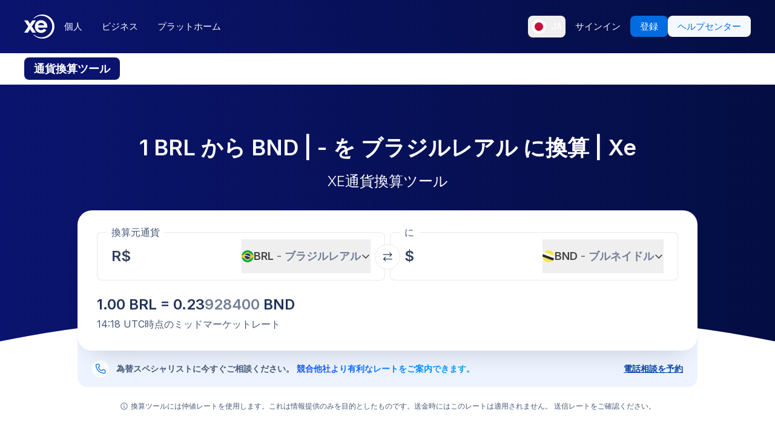

--- FILE ---
content_type: application/javascript; charset=UTF-8
request_url: https://www.xe.com/_next/static/chunks/181.ec23a80add83669b.js
body_size: 7588
content:
"use strict";(self.webpackChunk_N_E=self.webpackChunk_N_E||[]).push([[181,8035],{13206:(e,t,r)=>{r.d(t,{u:()=>n});let n=(0,r(94650).F)("relative flex justify-center",{variants:{topSpacing:{None:"md:pt-0",Small:"md:pt-8",Medium:"md:pt-16",Large:"md:pt-32",default:"md:pt-20"},bottomSpacing:{None:"md:pb-0",Small:"md:pb-8",Medium:"md:pb-16",Large:"md:pb-32",default:"md:pb-20"},mobileTopSpacing:{None:"pt-0",Small:"pt-4",Medium:"pt-8",Large:"pt-16",default:"pt-10"},mobileBottomSpacing:{None:"pb-0",Small:"pb-4",Medium:"pb-8",Large:"pb-16",default:"pb-10"},background:{white:"bg-white",secondary:"bg-xe-neutral-300",primaryGradient:"bg-gradient-to-l from-blue-850 to-blue-700 bg-no-repeat",primary:"bg-xe-primary-700",none:"bg-none",default:"bg-none"}},defaultVariants:{topSpacing:"default",bottomSpacing:"default",mobileTopSpacing:"default",mobileBottomSpacing:"default",background:"default"}})},28035:(e,t,r)=>{r.d(t,{A:()=>x});var n=r(37876),a=r(11806),l=r(95062),s=r.n(l),i=r(34846),o=r(62964),c=r(59734),d=r(48482),u=r(17149);a.Ay.use(i.r9).init({keySeparator:!1,nsSeparator:!1,interpolation:{escapeValue:!1}});let m=e=>{let{text:t,className:r="",renderDocumentAsPlainText:l=!1}=e,{interpolations:s}=(0,u.QN)(),{dynamicTagsState:i}=(0,c.U)(),m={...s,...i};return(e=>{if("string"==typeof e&&l)return(0,n.jsx)(n.Fragment,{children:a.Ay.t(e,m)});if("string"==typeof e)return(0,n.jsx)("div",{className:r,children:a.Ay.t(e,m)});if((null==e?void 0:e.nodeType)==="document"&&!l)return(0,n.jsx)("div",{className:r,children:(0,d.Ay)(e)});if((null==e?void 0:e.nodeType)==="document"&&l){let t=(0,o.l)(e);return(0,n.jsx)(n.Fragment,{children:a.Ay.t(t,m)})}return(0,n.jsx)("div",{className:r,children:e})})(t)};m.propTypes={text:s().oneOfType([s().string,s().object,s().array]),renderDocumentAsPlainText:s().bool};let x=m},40181:(e,t,r)=>{r.r(t),r.d(t,{default:()=>K});var n=r(37876),a=r(14232),l=r(89099),s=r(36922),i=r(28873),o=r(98652),c=r(13206),d=r(48230),u=r.n(d),m=r(34846),x=r(5198),p=r(33504),E=r(60026);let f=e=>{let{comparisonData:t}=e,r=(0,a.useMemo)(()=>t.find(e=>e.bank.toLowerCase().includes("xe")),[t]),n=(0,a.useMemo)(()=>t.find(e=>!e.bank.toLowerCase().includes("xe")),[t]),l=(0,a.useMemo)(()=>r&&n?r.receiveAmount-n.receiveAmount:0,[r,n]),s=(0,a.useMemo)(()=>{var e;return null!=(e=null==r?void 0:r.receiveCurrency)?e:""},[r]),i=(0,a.useMemo)(()=>{var e;return null!=(e=null==r?void 0:r.sendAmount)?e:2e4},[r]);return{receiveDifference:l,receiveCurrency:s,sendingAmount:i,sendingCurrency:(0,a.useMemo)(()=>{var e;return null!=(e=null==r?void 0:r.sendCurrency)?e:""},[r]),date:(0,a.useMemo)(()=>{var e;return null!=(e=null==r?void 0:r.date)?e:null},[r]),xeData:r,competitorData:n}},h={Xe:"/svgs/compareTable/XE.com.svg",ASB:"/svgs/compareTable/ASB.svg",Nationwide:"/svgs/compareTable/Nationwide.svg",BankAustria:"/svgs/compareTable/bank-austria.svg",SUN:"/svgs/compareTable/SUN.svg"},N={Xe:"Xe",ASB:"ASB Bank",Nationwide:"Nationwide",BankAustria:"Bank Austria",SUN:"Suncorp Bank"};var L=r(56729);let S=function(e,t){let r=!(arguments.length>2)||void 0===arguments[2]||arguments[2],n=Number((0,L.G)(Math.max(0,e),2)).toLocaleString(void 0,{minimumFractionDigits:2});return"".concat(r?"-":"+").concat(n," ").concat(t)},b=(e,t)=>{let r=0===e?e:(0,L.G)(e,2);return"".concat(r," ").concat(t)},C=(e,t)=>{let r=Number((0,L.G)(Math.max(0,e),2)).toLocaleString(void 0,{minimumFractionDigits:2});return"".concat(r," ").concat(t)},O=e=>(0,L.G)(e,6),y=e=>{if(!e)return"-";let t=new Date(e),r=t.getUTCMonth()+1,n=t.getUTCDate(),a=new Date(t.getUTCFullYear(),r-1,n);return new Intl.DateTimeFormat(void 0,{day:"numeric",month:"numeric",year:"numeric"}).format(a)},_=e=>{let{comparisonData:t}=e,{t:r}=(0,m.Bd)("comparison-table"),{xeData:a,receiveDifference:l,receiveCurrency:s,sendingAmount:o,sendingCurrency:c}=f({comparisonData:t});return(0,n.jsxs)("div",{className:"relative overflow-hidden rounded-3xl bg-white shadow-soft",children:[!!a&&(0,n.jsx)("div",{className:"z-5 pointer-events-none absolute inset-0 left-[calc(25%+8px)] top-[8px] h-[calc(100%-16px)] w-[calc(37.5%-16px)] rounded-2xl border-2 border-xe-primary-500 bg-gradient-to-b from-white to-[#EAF5FF] bg-no-repeat"}),(0,n.jsxs)("table",{className:"relative z-20 w-full",children:[(0,n.jsx)("thead",{children:(0,n.jsxs)("tr",{className:"h-[128px]",children:[(0,n.jsx)("th",{className:"w-[25%] p-2 text-left text-sm font-semibold text-xe-neutral-900",children:(0,n.jsx)("p",{className:"sr-only",children:r("table.provider")})}),t.map(e=>(0,n.jsx)("td",{className:"w-[37.5%] p-2 text-center",children:(0,n.jsxs)("div",{className:"flex flex-col items-center gap-2",children:[(0,n.jsx)("img",{loading:"lazy",alt:e.bank,title:e.bank,className:(0,i.cn)("h-8 object-contain"),src:h[e.bank],"aria-hidden":!0}),(0,n.jsx)("span",{className:"mt-1.5 text-center text-base font-semibold text-xe-neutral-1000",children:N[e.bank]})]})},e.bank))]})}),(0,n.jsxs)("tbody",{children:[(0,n.jsxs)("tr",{className:"h-[148px] border-t border-xe-neutral-500",children:[(0,n.jsxs)("th",{className:"w-[25%] p-2",children:[(0,n.jsx)("p",{className:"text-center text-base font-normal text-xe-neutral-1000",children:r("table.recipientGets")}),(0,n.jsx)("p",{className:"text-center text-sm font-normal text-xe-neutral-800",children:r("table.sending",{amount:C(o,c)})})]}),t.map(e=>{let t=e.bank.toLowerCase().includes("xe");return(0,n.jsxs)("td",{className:"w-[37.5%] p-2 text-center",children:[(0,n.jsx)("p",{className:"text-center text-base font-semibold text-xe-neutral-1000",children:C(e.receiveAmount,e.receiveCurrency)}),(0,n.jsx)("p",{className:(0,i.cn)("mt-1 text-center text-base font-normal text-xe-neutral-800",t&&"text-green-400",!t&&"text-red-400"),children:S(null!=l?l:0,e.receiveCurrency,!t)}),(0,n.jsx)(x.$,{className:(0,i.cn)("mt-1.5 self-center",!t&&"pointer-events-none invisible"),asChild:!0,"aria-hidden":!t,tabIndex:t?0:-1,children:(0,n.jsx)(u(),{prefetch:!1,href:p.DU,onClick:()=>{E.A.trackEvent("Button Clicked",{buttonName:"CompareSection SendNow",url:window.location.href,path:window.location.pathname,fromCurrency:e.sendCurrency,toCurrency:e.receiveCurrency})},children:r("actions.sendNow")})})]},e.bank)})]}),(0,n.jsxs)("tr",{className:"h-[128px]",children:[(0,n.jsxs)("th",{className:"w-[25%] p-2",children:[(0,n.jsx)("p",{className:"text-center text-base font-normal text-xe-neutral-1000",children:r("table.exchangeRate")}),(0,n.jsx)("p",{className:"text-center text-sm font-normal text-xe-neutral-800",children:r("table.exchangeRateFormat",{fromCurrency:c,toCurrency:s})})]}),t.map(e=>(0,n.jsx)("td",{className:"w-[37.5%] p-2 text-center",children:(0,n.jsx)("p",{className:"text-center text-base font-normal text-xe-neutral-1000",children:O(e.exchangeRate)})},e.bank))]}),(0,n.jsxs)("tr",{className:"h-[128px]",children:[(0,n.jsx)("th",{className:"w-[25%] p-2",children:(0,n.jsx)("p",{className:"text-center text-base font-normal text-xe-neutral-1000",children:r("table.transferFee")})}),t.map(e=>(0,n.jsx)("td",{className:"w-[37.5%] p-2 text-center",children:(0,n.jsx)("p",{className:"text-center text-base font-normal text-xe-neutral-1000",children:b(e.fee,e.sendCurrency)})},e.bank))]})]})]})]})};var B=r(24031);let g=e=>{let{comparisonData:t}=e,{t:r}=(0,m.Bd)("comparison-table"),[l,s]=(0,a.useState)(!1),{date:o,receiveCurrency:c,sendingAmount:d,sendingCurrency:u}=f({comparisonData:t});return(0,n.jsx)("div",{className:"text-center",children:(0,n.jsxs)("div",{className:"space-y-4",children:[(0,n.jsxs)("div",{className:"flex items-center justify-center gap-2",children:[(0,n.jsx)("p",{className:"text-sm text-xe-neutral-800 md:text-base",children:r("footer.ratesObtainedAsOf","Rates obtained as of {{date}}",{date:y(o)})}),(0,n.jsxs)("button",{className:"inline-flex items-center gap-1 rounded-sm text-sm text-xe-primary-500 transition-colors duration-200 hover:text-xe-primary-600 md:text-base",onClick:()=>{s(!l)},"aria-expanded":l,"aria-controls":"learn-more-content","aria-label":r(l?"footer.collapseDisclaimer":"footer.expandDisclaimer"),children:[r("footer.learnMore"),(0,n.jsx)(B.b,{className:(0,i.cn)("h-4 w-4 transition-transform duration-300 ease-in-out",l?"rotate-180":"rotate-0"),"aria-hidden":"true"})]})]}),(0,n.jsx)("div",{className:(0,i.cn)("overflow-hidden transition-all duration-300 ease-in-out",l?"max-h-96 opacity-100":"max-h-0 opacity-0"),id:"learn-more-content",role:"region","aria-labelledby":"learn-more-button",children:(0,n.jsx)("p",{className:"text-left text-sm text-xe-neutral-800 md:text-base",children:r("footer.disclaimer",{fromCurrency:u,amount:d.toLocaleString(),toCurrency:c,date:y(o)})})})]})})};var A=r(10259),T=r(28035),j=r(70682);let v=e=>{let{title:t,description:r,cta:l,background:s}=e,o=(0,j.A)(null!=t?t:""),[c,d]=null!=l?l:[],u=(0,a.useMemo)(()=>!!c||!!d,[c,d]),m=(0,a.useMemo)(()=>c&&d,[c,d]),x=(0,a.useMemo)(()=>"primary"===s||"primaryGradient"===s,[s]);return(0,n.jsxs)("div",{className:"grid gap-3",children:[t&&(0,n.jsx)("h3",{className:(0,i.cn)("text-center text-3xl font-semibold tracking-tight text-xe-neutral-1000 md:text-5xl",x&&"text-white"),children:o}),r&&(0,n.jsx)("div",{className:(0,i.cn)("leading-0 mb-0 text-center text-sm text-xe-neutral-800 md:text-base [&_p]:text-sm [&_p]:text-xe-neutral-800 md:[&_p]:text-base md:[&_p]:leading-7",x&&"text-xe-neutral-400 [&_p]:text-xe-neutral-400"),children:(0,n.jsx)(T.A,{text:r})}),u&&(0,n.jsxs)("div",{className:"flex w-full flex-wrap justify-center gap-2 sm:w-auto md:gap-4",children:[c&&(0,n.jsx)(A.A,{...c.fields,className:(0,i.cn)("min-w-fit",m&&"min-w-full flex-[1] xs:min-w-fit xs:flex-[0]"),variant:"primary",size:"medium"}),d&&(0,n.jsx)(A.A,{...d.fields,className:(0,i.cn)("min-w-fit",m&&"min-w-full flex-[1] xs:min-w-fit xs:flex-[0]"),variant:"chip",size:"medium"})]})]})},D=e=>{let{comparisonData:t}=e,{t:r}=(0,m.Bd)("comparison-table"),{receiveDifference:a,sendingAmount:l,sendingCurrency:s}=f({comparisonData:t});return(0,n.jsxs)("div",{children:[(0,n.jsx)("div",{className:"-mb-4 rounded-t-2xl bg-gradient-to-l from-[#035CDB] to-[#000660] bg-no-repeat px-4 py-3 pb-7",children:(0,n.jsx)("h4",{className:"text-sm font-normal text-white",children:r("table.sending",{amount:C(l,s)})})}),(0,n.jsx)("ul",{className:"rounded-2xl bg-white shadow-soft",children:t.map(e=>{let t=e.bank.toLowerCase().includes("xe");return(0,n.jsxs)("li",{className:(0,i.cn)("rounded-2xl bg-white px-4 py-6",t&&"border-2 border-xe-primary-500 bg-gradient-to-b from-white to-[#EAF5FF] bg-no-repeat"),children:[(0,n.jsxs)("dl",{children:[(0,n.jsxs)("div",{className:"mb-4 flex items-center justify-between",children:[(0,n.jsx)("dt",{className:"sr-only",children:r("table.provider")}),(0,n.jsxs)("dd",{className:"flex items-center gap-3",children:[(0,n.jsx)("img",{loading:"lazy",alt:e.bank,title:e.bank,className:(0,i.cn)("h-6 object-contain"),src:h[e.bank],"aria-hidden":!0}),(0,n.jsx)("span",{className:"sr-only",children:N[e.bank]})]})]}),(0,n.jsxs)("div",{className:"space-y-2",children:[(0,n.jsxs)("div",{className:"flex justify-between gap-0.5",children:[(0,n.jsx)("dt",{className:"text-sm font-normal text-xe-neutral-1000",children:r("table.exchangeRate")}),(0,n.jsx)("dd",{className:"text-sm font-normal text-xe-neutral-1000",children:O(e.exchangeRate)})]}),(0,n.jsxs)("div",{className:"flex justify-between gap-0.5",children:[(0,n.jsx)("dt",{className:"text-sm font-normal text-xe-neutral-1000",children:r("table.transferFee")}),(0,n.jsx)("dd",{className:"text-sm font-normal text-xe-neutral-1000",children:b(e.fee,e.sendCurrency)})]}),(0,n.jsxs)("div",{className:"flex justify-between gap-0.5",children:[(0,n.jsx)("dt",{className:"text-sm font-normal text-xe-neutral-1000",children:r("table.recipientGets")}),(0,n.jsxs)("dd",{className:"flex flex-col items-end",children:[(0,n.jsx)("p",{className:"text-base font-semibold text-xe-neutral-1000",children:C(e.receiveAmount,e.receiveCurrency)}),(0,n.jsx)("p",{className:(0,i.cn)("mt-1 text-sm font-normal text-xe-neutral-900",t&&"text-green-400",!t&&"text-red-400"),children:S(null!=a?a:0,e.receiveCurrency,!t)})]})]})]})]}),(0,n.jsx)("div",{className:"mt-4 w-full justify-self-end",children:t&&(0,n.jsx)(x.$,{className:"w-full",asChild:!0,children:(0,n.jsx)(u(),{prefetch:!1,href:p.DU,onClick:()=>{E.A.trackEvent("Button Clicked",{buttonName:"CompareSection SendNow",url:window.location.href,path:window.location.pathname,fromCurrency:e.sendCurrency,toCurrency:e.receiveCurrency})},children:r("actions.sendWithXe")})})})]},e.bank)})})]})};function K(e){let{title:t,description:r,topSpacing:d="Medium",bottomSpacing:u="Medium",mobileTopSpacing:m="Medium",mobileBottomSpacing:x="Medium",background:p="none",cta:E,initialData:f}=e,{From:h,To:N}=(0,l.useRouter)().query,L="string"==typeof h?h.toUpperCase():"",S="string"==typeof N?N.toUpperCase():"",b=(0,a.useMemo)(()=>{var e;if(!f||(null==f||null==(e=f.data)?void 0:e.length)===0)return!0;if(!L||!S)return!1;let t=f.fromCurrency,r=f.toCurrency;return L!==t||S!==r},[f,L,S]),{data:C,error:O,isLoading:y}=(0,s.Ay)(b?"/api/v1/comparison/section/?fromCurrency=".concat(L,"&toCurrency=").concat(S):null,{revalidateOnMount:!(null==f?void 0:f.data)||b,revalidateOnFocus:!1,fallbackData:(null==f?void 0:f.data)||[]}),B=(0,a.useMemo)(()=>{var e;return[...null!=(e=null!=C?C:null==f?void 0:f.data)?e:[]].sort((e,t)=>{let r=e.bank.toLowerCase().includes("xe"),n=t.bank.toLowerCase().includes("xe");return r&&!n?-1:!r&&n?1:e.bank.localeCompare(t.bank)})},[C,f]);return(O&&console.error("Error fetching comparison data:",O),B&&0!==B.length)?(0,n.jsx)("section",{className:(0,i.cn)((0,c.u)({topSpacing:d,bottomSpacing:u,mobileTopSpacing:m,mobileBottomSpacing:x,background:p})),children:(0,n.jsx)("div",{className:"mx-auto w-full max-w-[1000px] px-6 md:px-10",children:(0,n.jsxs)("div",{className:"flex flex-col gap-8",children:[(0,n.jsx)(v,{title:t,description:r,cta:E,background:p}),y&&(0,n.jsxs)("div",{className:"space-y-4",children:[(0,n.jsx)(o.A,{className:"h-8 w-full"}),(0,n.jsx)(o.A,{className:"h-32 w-full"})]}),!y&&(0,n.jsx)("div",{className:"hidden md:block",children:(0,n.jsx)(_,{comparisonData:B})}),!y&&(0,n.jsx)("div",{className:"space-y-4 md:hidden",children:(0,n.jsx)(D,{comparisonData:B})}),(0,n.jsx)(g,{comparisonData:B})]})})}):null}},48482:(e,t,r)=>{r.d(t,{Ay:()=>g,yl:()=>b,fF:()=>B,AR:()=>y});var n=r(37876),a=r(48230),l=r.n(a),s=r(11806),i=r(95062),o=r.n(i),c=r(34846),d=r(74614),u=r(29333),m=r(26666),x=r(47270),p=r(59734),E=r(19452),f=r(38992),h=r(17149),N=r(10259);function L(e){return(e=(e=e.trim()).toLowerCase()).replace(/[^a-z0-9 -]/g,"").replace(/\s+/g,"-").replace(/-+/g,"-")}function S(e){return e.reduce((e,t)=>e+t.value,"")}function b(e){return e.content.filter(e=>e.nodeType===u.BLOCKS.HEADING_2).map(e=>{let t=S(e.content);return{text:t,href:"#".concat(L(t))}})}function C(e,t){e.map((r,n)=>{let a=Array.isArray(r),l="string"==typeof r;return a?C(r,t):l?e[n]=s.Ay.t("".concat(r),t):void 0})}s.Ay.use(c.r9).init({keySeparator:!1,nsSeparator:!1});let O=(e,t)=>{let{interpolations:r}=(0,h.QN)(),{dynamicTagsState:a}=(0,p.U)(),l={...r,...a},s=[...t],i=S(e.content);return(C(s,l),"heading-1"===e.nodeType)?(0,n.jsx)("h1",{className:"mb-6",children:t}):"heading-2"===e.nodeType?(0,n.jsx)("h2",{id:L(i),className:"mb-6",children:t}):"heading-3"===e.nodeType?(0,n.jsx)("h3",{className:"mb-6",children:t}):"heading-4"===e.nodeType?(0,n.jsx)("h4",{className:"mb-6",children:t}):"heading-5"===e.nodeType?(0,n.jsx)("h5",{className:"mb-6",children:t}):"heading-6"===e.nodeType?(0,n.jsx)("h6",{className:"mb-6",children:t}):void 0},y=(e,t)=>{let{interpolations:r}=(0,h.QN)(),{dynamicTagsState:a}=(0,p.U)(),l={...r,...a},s=[...t];return C(s,l),(0,n.jsx)("p",{className:"text-base",children:s})},_=e=>{let{node:t,children:r}=e,a=(0,x.N)(),{uri:s}=t.data,i=(e=>{let{host:t}=new URL(e,"https://www.xe.com");return!("xe.com"===t||t.endsWith(".xe.com"))})(s)?{rel:"noopener noreferrer",target:"_blank"}:{};return(0,n.jsx)(l(),{className:"underline",prefetch:!1,href:(0,f.F)(a,s),...i,children:r})};_.propTypes={node:o().object,children:o().array};let B={renderMark:{[u.MARKS.BOLD]:e=>{let{interpolations:t}=(0,h.QN)(),{dynamicTagsState:r}=(0,p.U)(),a={...t,...r},l=Array.from(e);return C(l,a),(0,n.jsx)("b",{className:"font-semibold",children:l})},[u.MARKS.ITALIC]:e=>{let{interpolations:t}=(0,h.QN)(),{dynamicTagsState:r}=(0,p.U)(),a={...t,...r},l=Array.from(e);return C(l,a),(0,n.jsx)("em",{children:l})},[u.MARKS.UNDERLINE]:e=>{let{interpolations:t}=(0,h.QN)(),{dynamicTagsState:r}=(0,p.U)(),a={...t,...r},l=Array.from(e);return C(l,a),(0,n.jsx)("u",{children:l})},[u.MARKS.CODE]:e=>{let{interpolations:t}=(0,h.QN)(),{dynamicTagsState:r}=(0,p.U)(),a={...t,...r},l=Array.from(e);return C(l,a),(0,n.jsx)("code",{children:l})}},renderNode:{[u.BLOCKS.HEADING_1]:O,[u.BLOCKS.HEADING_2]:O,[u.BLOCKS.HEADING_3]:O,[u.BLOCKS.HEADING_4]:O,[u.BLOCKS.HEADING_5]:O,[u.BLOCKS.HEADING_6]:O,[u.BLOCKS.PARAGRAPH]:(e,t)=>{let{interpolations:r}=(0,h.QN)(),{dynamicTagsState:a}=(0,p.U)(),l={...r,...a},s=[...t];return C(s,l),(0,n.jsx)("p",{className:"mb-6 text-base",children:s})},[u.BLOCKS.UL_LIST]:(e,t)=>(0,n.jsx)("ul",{className:"my-8 ml-8 list-disc pl-5 ",children:t}),[u.BLOCKS.OL_LIST]:(e,t)=>(0,n.jsx)("ol",{className:"my-8 ml-8 list-decimal pl-5 ",children:t}),[u.BLOCKS.LIST_ITEM]:(e,t)=>(0,n.jsx)("li",{className:"[&_p]:mb-0",children:t}),[u.BLOCKS.HR]:()=>(0,n.jsx)("hr",{className:"border-gray-300"}),[u.BLOCKS.QUOTE]:(e,t)=>(0,n.jsx)("q",{className:"mx-8 mb-6 block rounded-xl bg-blue-150 p-8 saturate-50 [&_p]:mb-0 [&_p]:text-lg [&_p]:text-blue-850",children:t}),[u.BLOCKS.EMBEDDED_ASSET]:e=>(0,n.jsx)(E.default,{file:e.data.target.fields.file,description:e.data.target.fields.description,className:"mb-6"}),[u.BLOCKS.EMBEDDED_ENTRY]:e=>{if("cta"===e.data.target.sys.contentType.sys.id){let{text:t,url:r,extendedText:a,autoLocatedPhoneNumber:l}=e.data.target.fields;return(0,n.jsx)("div",{children:(0,n.jsx)(N.A,{variant:"primary",size:"medium",url:r,text:t,"aria-label":a,autoLocatedPhoneNumber:l,className:"m-auto w-fit"})})}throw Error("Tried to render an unsupported embedded block entry: ".concat(e.data.target.sys.contentType.sys.id))},[u.BLOCKS.TABLE]:(e,t)=>(0,n.jsx)("div",{className:"mb-6 overflow-hidden rounded-lg",children:(0,n.jsx)("table",{className:"w-full border-collapse rounded-lg align-middle [&_p]:m-0 [&_p]:text-sm ",children:(0,n.jsx)("tbody",{children:t})})}),[u.BLOCKS.TABLE_ROW]:(e,t)=>(0,n.jsx)("tr",{className:"align-middle odd:bg-gray-150 even:bg-gray-250/50 ",children:t}),[u.BLOCKS.TABLE_CELL]:(e,t)=>(0,n.jsx)("td",{className:"px-1 py-3 text-center align-middle [&_p]:text-gray-950",children:t}),[u.BLOCKS.TABLE_HEADER_CELL]:(e,t)=>(0,n.jsx)("th",{className:" bg-blue-700 p-2 py-4 align-middle font-semibold [&_p]:text-white",children:t}),[u.INLINES.EMBEDDED_ENTRY]:e=>{let t=e.data.target.sys.contentType;if("media"===t.sys.id)return(0,n.jsx)(E.default,{file:e.data.target.fields.file.fields.file,url:e.data.target.fields.url,description:e.data.target.fields.description,className:"mb-6"});if("cta"===t.sys.id){let{text:t,url:r,extendedText:a,isHollow:l,autoLocatedPhoneNumber:s}=e.data.target.fields;return(0,n.jsx)(N.A,{variant:"primary",size:"medium",text:t,url:r,extendedText:a,isHollow:l,autoLocatedPhoneNumber:s})}throw Error("Tried to render an unsupported embedded inline entry: ".concat(e.data.target.sys.contentType.sys.id))},[u.INLINES.HYPERLINK]:(e,t)=>e.data.uri.includes("youtube.com")||e.data.uri.includes("vimeo.com")?(0,n.jsx)(m.A,{children:(0,n.jsx)("iframe",{title:"Unique Title 002",src:e.data.uri,allow:"accelerometer; encrypted-media; gyroscope; picture-in-picture",frameBorder:"0",allowFullScreen:!0})}):(0,n.jsx)(_,{node:e,children:t})},renderText:e=>e.split("\n").reduce((e,t,r)=>[...e,r>0&&(0,n.jsx)("br",{},r),t],[])};function g(e){if(!e)return null;if("document"!==e.nodeType)throw Error("renderRichText(): You must supply a proper rich text document");return(0,d.i)(e,B)}},56729:(e,t,r)=>{r.d(t,{G:()=>n,J:()=>a});let n=(e,t)=>{var r;let n=null==(r=RegExp("^-?\\d+(?:.\\d{0,"+(t||-1)+"})?").exec(e.toString()))?void 0:r[0];return n?Number(n).toFixed(t):""},a=e=>{let t=e.toString();return/^[\d.-]+$/.test(t)}},62964:(e,t,r)=>{var n,a,l,s="undefined"!=typeof globalThis?globalThis:"undefined"!=typeof window?window:void 0!==r.g?r.g:"undefined"!=typeof self?self:{},i={},o={};Object.defineProperty(o,"__esModule",{value:!0}),o.BLOCKS=void 0,function(e){e.DOCUMENT="document",e.PARAGRAPH="paragraph",e.HEADING_1="heading-1",e.HEADING_2="heading-2",e.HEADING_3="heading-3",e.HEADING_4="heading-4",e.HEADING_5="heading-5",e.HEADING_6="heading-6",e.OL_LIST="ordered-list",e.UL_LIST="unordered-list",e.LIST_ITEM="list-item",e.HR="hr",e.QUOTE="blockquote",e.EMBEDDED_ENTRY="embedded-entry-block",e.EMBEDDED_ASSET="embedded-asset-block",e.EMBEDDED_RESOURCE="embedded-resource-block",e.TABLE="table",e.TABLE_ROW="table-row",e.TABLE_CELL="table-cell",e.TABLE_HEADER_CELL="table-header-cell"}(n||(o.BLOCKS=n={}));var c={};Object.defineProperty(c,"__esModule",{value:!0}),c.INLINES=void 0,function(e){e.ASSET_HYPERLINK="asset-hyperlink",e.EMBEDDED_ENTRY="embedded-entry-inline",e.EMBEDDED_RESOURCE="embedded-resource-inline",e.ENTRY_HYPERLINK="entry-hyperlink",e.HYPERLINK="hyperlink",e.RESOURCE_HYPERLINK="resource-hyperlink"}(a||(c.INLINES=a={}));var d={};Object.defineProperty(d,"__esModule",{value:!0}),d.MARKS=void 0,function(e){e.BOLD="bold",e.ITALIC="italic",e.UNDERLINE="underline",e.CODE="code",e.SUPERSCRIPT="superscript",e.SUBSCRIPT="subscript",e.STRIKETHROUGH="strikethrough"}(l||(d.MARKS=l={}));var u={};!function(e){var t,r=s&&s.__spreadArray||function(e,t,r){if(r||2==arguments.length)for(var n,a=0,l=t.length;a<l;a++)!n&&a in t||(n||(n=Array.prototype.slice.call(t,0,a)),n[a]=t[a]);return e.concat(n||Array.prototype.slice.call(t))};Object.defineProperty(e,"__esModule",{value:!0}),e.V1_MARKS=e.V1_NODE_TYPES=e.TEXT_CONTAINERS=e.HEADINGS=e.CONTAINERS=e.VOID_BLOCKS=e.TABLE_BLOCKS=e.LIST_ITEM_BLOCKS=e.TOP_LEVEL_BLOCKS=void 0,e.TOP_LEVEL_BLOCKS=[o.BLOCKS.PARAGRAPH,o.BLOCKS.HEADING_1,o.BLOCKS.HEADING_2,o.BLOCKS.HEADING_3,o.BLOCKS.HEADING_4,o.BLOCKS.HEADING_5,o.BLOCKS.HEADING_6,o.BLOCKS.OL_LIST,o.BLOCKS.UL_LIST,o.BLOCKS.HR,o.BLOCKS.QUOTE,o.BLOCKS.EMBEDDED_ENTRY,o.BLOCKS.EMBEDDED_ASSET,o.BLOCKS.EMBEDDED_RESOURCE,o.BLOCKS.TABLE],e.LIST_ITEM_BLOCKS=[o.BLOCKS.PARAGRAPH,o.BLOCKS.HEADING_1,o.BLOCKS.HEADING_2,o.BLOCKS.HEADING_3,o.BLOCKS.HEADING_4,o.BLOCKS.HEADING_5,o.BLOCKS.HEADING_6,o.BLOCKS.OL_LIST,o.BLOCKS.UL_LIST,o.BLOCKS.HR,o.BLOCKS.QUOTE,o.BLOCKS.EMBEDDED_ENTRY,o.BLOCKS.EMBEDDED_ASSET,o.BLOCKS.EMBEDDED_RESOURCE],e.TABLE_BLOCKS=[o.BLOCKS.TABLE,o.BLOCKS.TABLE_ROW,o.BLOCKS.TABLE_CELL,o.BLOCKS.TABLE_HEADER_CELL],e.VOID_BLOCKS=[o.BLOCKS.HR,o.BLOCKS.EMBEDDED_ENTRY,o.BLOCKS.EMBEDDED_ASSET,o.BLOCKS.EMBEDDED_RESOURCE],(t={})[o.BLOCKS.OL_LIST]=[o.BLOCKS.LIST_ITEM],t[o.BLOCKS.UL_LIST]=[o.BLOCKS.LIST_ITEM],t[o.BLOCKS.LIST_ITEM]=e.LIST_ITEM_BLOCKS,t[o.BLOCKS.QUOTE]=[o.BLOCKS.PARAGRAPH],t[o.BLOCKS.TABLE]=[o.BLOCKS.TABLE_ROW],t[o.BLOCKS.TABLE_ROW]=[o.BLOCKS.TABLE_CELL,o.BLOCKS.TABLE_HEADER_CELL],t[o.BLOCKS.TABLE_CELL]=[o.BLOCKS.PARAGRAPH,o.BLOCKS.UL_LIST,o.BLOCKS.OL_LIST],t[o.BLOCKS.TABLE_HEADER_CELL]=[o.BLOCKS.PARAGRAPH],e.CONTAINERS=t,e.HEADINGS=[o.BLOCKS.HEADING_1,o.BLOCKS.HEADING_2,o.BLOCKS.HEADING_3,o.BLOCKS.HEADING_4,o.BLOCKS.HEADING_5,o.BLOCKS.HEADING_6],e.TEXT_CONTAINERS=r([o.BLOCKS.PARAGRAPH],e.HEADINGS,!0),e.V1_NODE_TYPES=[o.BLOCKS.DOCUMENT,o.BLOCKS.PARAGRAPH,o.BLOCKS.HEADING_1,o.BLOCKS.HEADING_2,o.BLOCKS.HEADING_3,o.BLOCKS.HEADING_4,o.BLOCKS.HEADING_5,o.BLOCKS.HEADING_6,o.BLOCKS.OL_LIST,o.BLOCKS.UL_LIST,o.BLOCKS.LIST_ITEM,o.BLOCKS.HR,o.BLOCKS.QUOTE,o.BLOCKS.EMBEDDED_ENTRY,o.BLOCKS.EMBEDDED_ASSET,c.INLINES.HYPERLINK,c.INLINES.ENTRY_HYPERLINK,c.INLINES.ASSET_HYPERLINK,c.INLINES.EMBEDDED_ENTRY,"text"],e.V1_MARKS=[d.MARKS.BOLD,d.MARKS.CODE,d.MARKS.ITALIC,d.MARKS.UNDERLINE]}(u);var m={};Object.defineProperty(m,"__esModule",{value:!0});var x={};Object.defineProperty(x,"__esModule",{value:!0});var p={};Object.defineProperty(p,"__esModule",{value:!0}),p.EMPTY_DOCUMENT=void 0,p.EMPTY_DOCUMENT={nodeType:o.BLOCKS.DOCUMENT,data:{},content:[{nodeType:o.BLOCKS.PARAGRAPH,data:{},content:[{nodeType:"text",value:"",marks:[],data:{}}]}]};var E={};function f(e,t){for(var r=0,n=Object.keys(e);r<n.length;r++)if(t===e[n[r]])return!0;return!1}Object.defineProperty(E,"__esModule",{value:!0}),E.isInline=function(e){return f(c.INLINES,e.nodeType)},E.isBlock=function(e){return f(o.BLOCKS,e.nodeType)},E.isText=function(e){return"text"===e.nodeType};var h={};Object.defineProperty(h,"__esModule",{value:!0}),h.getSchemaWithNodeType=function(e){try{throw Error('Could not dynamically require "'+"./generated/".concat(e,".json")+'". Please configure the dynamicRequireTargets or/and ignoreDynamicRequires option of @rollup/plugin-commonjs appropriately for this require call to work.')}catch(t){throw Error('Schema for nodeType "'.concat(e,'" was not found.'))}},!function(e){var t=s&&s.__createBinding||(Object.create?function(e,t,r,n){void 0===n&&(n=r);var a=Object.getOwnPropertyDescriptor(t,r);(!a||("get"in a?!t.__esModule:a.writable||a.configurable))&&(a={enumerable:!0,get:function(){return t[r]}}),Object.defineProperty(e,n,a)}:function(e,t,r,n){void 0===n&&(n=r),e[n]=t[r]}),r=s&&s.__setModuleDefault||(Object.create?function(e,t){Object.defineProperty(e,"default",{enumerable:!0,value:t})}:function(e,t){e.default=t}),n=s&&s.__exportStar||function(e,r){for(var n in e)"default"===n||Object.prototype.hasOwnProperty.call(r,n)||t(r,e,n)},a=s&&s.__importStar||function(e){if(e&&e.__esModule)return e;var n={};if(null!=e)for(var a in e)"default"!==a&&Object.prototype.hasOwnProperty.call(e,a)&&t(n,e,a);return r(n,e),n};Object.defineProperty(e,"__esModule",{value:!0}),e.getSchemaWithNodeType=e.helpers=e.EMPTY_DOCUMENT=e.MARKS=e.INLINES=e.BLOCKS=void 0,Object.defineProperty(e,"BLOCKS",{enumerable:!0,get:function(){return o.BLOCKS}}),Object.defineProperty(e,"INLINES",{enumerable:!0,get:function(){return c.INLINES}}),Object.defineProperty(e,"MARKS",{enumerable:!0,get:function(){return d.MARKS}}),n(u,e),n(m,e),n(x,e),Object.defineProperty(e,"EMPTY_DOCUMENT",{enumerable:!0,get:function(){return p.EMPTY_DOCUMENT}}),e.helpers=a(E),Object.defineProperty(e,"getSchemaWithNodeType",{enumerable:!0,get:function(){return h.getSchemaWithNodeType}})}(i),t.l=function e(t,r){return(void 0===r&&(r=" "),t&&t.content&&Array.isArray(t.content))?t.content.reduce(function(n,a,l){if(i.helpers.isText(a))s=a.value;else if((i.helpers.isBlock(a)||i.helpers.isInline(a))&&!(s=e(a,r)).length)return n;var s,o=t.content[l+1];return n+s+(o&&i.helpers.isBlock(o)?r:"")},""):""}},98652:(e,t,r)=>{r.d(t,{A:()=>l});var n=r(37876),a=r(28873);function l(e){let{className:t}=e;return(0,n.jsx)("div",{className:(0,a.cn)("block h-14 w-full animate-shimmer rounded-md bg-gradient-to-r from-gray-250 via-gray-100 to-gray-250 bg-[length:200%_100%]",t)})}}}]);

--- FILE ---
content_type: image/svg+xml
request_url: https://www.xe.com/svgs/flags/bnd.static.svg
body_size: 382
content:
<svg xmlns="http://www.w3.org/2000/svg" fill="none" aria-hidden="true" viewBox="0 0 28 20"><g clip-path="url(#clip0)"><path fill="#fff" d="M0 0h28v20H0V0z"/><path fill="#F7E250" d="M0 0h28v20H0V0z"/><path fill="#fff" fill-rule="evenodd" d="M-4.167 3.388l36.334 13.224 1.368-3.758L-2.799-.371l-1.368 3.759z" clip-rule="evenodd"/><path fill="#262626" fill-rule="evenodd" d="M-5.535 7.146l36.334 13.225 1.368-3.759L-4.167 3.388l-1.368 3.758z" clip-rule="evenodd"/></g><defs><clipPath id="clip0"><path fill="#fff" d="M0 0h28v20H0z"/></clipPath></defs></svg>

--- FILE ---
content_type: application/javascript; charset=UTF-8
request_url: https://www.xe.com/_next/static/chunks/282-e4142a5b3fed17ec.js
body_size: 6801
content:
(self.webpackChunk_N_E=self.webpackChunk_N_E||[]).push([[282,1737,3601],{9097:()=>{},15039:(e,t)=>{var r;!function(){"use strict";var a={}.hasOwnProperty;function n(){for(var e="",t=0;t<arguments.length;t++){var r=arguments[t];r&&(e=o(e,function(e){if("string"==typeof e||"number"==typeof e)return e;if("object"!=typeof e)return"";if(Array.isArray(e))return n.apply(null,e);if(e.toString!==Object.prototype.toString&&!e.toString.toString().includes("[native code]"))return e.toString();var t="";for(var r in e)a.call(e,r)&&e[r]&&(t=o(t,r));return t}(r)))}return e}function o(e,t){return t?e?e+" "+t:e+t:e}e.exports?(n.default=n,e.exports=n):void 0===(r=(function(){return n}).apply(t,[]))||(e.exports=r)}()},19432:(e,t)=>{"use strict";Object.defineProperty(t,"__esModule",{value:!0}),t.pointerCoord=function(e){if(e){var t=e.changedTouches;if(t&&t.length>0){var r=t[0];return{x:r.clientX,y:r.clientY}}var a=e.pageX;if(void 0!==a)return{x:a,y:e.pageY}}return{x:0,y:0}}},21151:(e,t,r)=>{"use strict";r.d(t,{m:()=>l});var a=r(14232),n=r(45306);let o=new Map([["bold",a.createElement(a.Fragment,null,a.createElement("path",{d:"M108,84a16,16,0,1,1,16,16A16,16,0,0,1,108,84Zm128,44A108,108,0,1,1,128,20,108.12,108.12,0,0,1,236,128Zm-24,0a84,84,0,1,0-84,84A84.09,84.09,0,0,0,212,128Zm-72,36.68V132a20,20,0,0,0-20-20,12,12,0,0,0-4,23.32V168a20,20,0,0,0,20,20,12,12,0,0,0,4-23.32Z"}))],["duotone",a.createElement(a.Fragment,null,a.createElement("path",{d:"M224,128a96,96,0,1,1-96-96A96,96,0,0,1,224,128Z",opacity:"0.2"}),a.createElement("path",{d:"M144,176a8,8,0,0,1-8,8,16,16,0,0,1-16-16V128a8,8,0,0,1,0-16,16,16,0,0,1,16,16v40A8,8,0,0,1,144,176Zm88-48A104,104,0,1,1,128,24,104.11,104.11,0,0,1,232,128Zm-16,0a88,88,0,1,0-88,88A88.1,88.1,0,0,0,216,128ZM124,96a12,12,0,1,0-12-12A12,12,0,0,0,124,96Z"}))],["fill",a.createElement(a.Fragment,null,a.createElement("path",{d:"M128,24A104,104,0,1,0,232,128,104.11,104.11,0,0,0,128,24Zm-4,48a12,12,0,1,1-12,12A12,12,0,0,1,124,72Zm12,112a16,16,0,0,1-16-16V128a8,8,0,0,1,0-16,16,16,0,0,1,16,16v40a8,8,0,0,1,0,16Z"}))],["light",a.createElement(a.Fragment,null,a.createElement("path",{d:"M142,176a6,6,0,0,1-6,6,14,14,0,0,1-14-14V128a2,2,0,0,0-2-2,6,6,0,0,1,0-12,14,14,0,0,1,14,14v40a2,2,0,0,0,2,2A6,6,0,0,1,142,176ZM124,94a10,10,0,1,0-10-10A10,10,0,0,0,124,94Zm106,34A102,102,0,1,1,128,26,102.12,102.12,0,0,1,230,128Zm-12,0a90,90,0,1,0-90,90A90.1,90.1,0,0,0,218,128Z"}))],["regular",a.createElement(a.Fragment,null,a.createElement("path",{d:"M128,24A104,104,0,1,0,232,128,104.11,104.11,0,0,0,128,24Zm0,192a88,88,0,1,1,88-88A88.1,88.1,0,0,1,128,216Zm16-40a8,8,0,0,1-8,8,16,16,0,0,1-16-16V128a8,8,0,0,1,0-16,16,16,0,0,1,16,16v40A8,8,0,0,1,144,176ZM112,84a12,12,0,1,1,12,12A12,12,0,0,1,112,84Z"}))],["thin",a.createElement(a.Fragment,null,a.createElement("path",{d:"M140,176a4,4,0,0,1-4,4,12,12,0,0,1-12-12V128a4,4,0,0,0-4-4,4,4,0,0,1,0-8,12,12,0,0,1,12,12v40a4,4,0,0,0,4,4A4,4,0,0,1,140,176ZM124,92a8,8,0,1,0-8-8A8,8,0,0,0,124,92Zm104,36A100,100,0,1,1,128,28,100.11,100.11,0,0,1,228,128Zm-8,0a92,92,0,1,0-92,92A92.1,92.1,0,0,0,220,128Z"}))]]),l=a.forwardRef((e,t)=>a.createElement(n.A,{ref:t,...e,weights:o}));l.displayName="InfoIcon"},23800:(e,t,r)=>{"use strict";Object.defineProperty(t,"__esModule",{value:!0}),t.default=function(e,t){(0,a.default)(e),(t=(0,n.default)(t,l)).allow_trailing_dot&&"."===e[e.length-1]&&(e=e.substring(0,e.length-1)),!0===t.allow_wildcard&&0===e.indexOf("*.")&&(e=e.substring(2));var r=e.split("."),o=r[r.length-1];return!(t.require_tld&&(r.length<2||!t.allow_numeric_tld&&!/^([a-z\u00A1-\u00A8\u00AA-\uD7FF\uF900-\uFDCF\uFDF0-\uFFEF]{2,}|xn[a-z0-9-]{2,})$/i.test(o)||/\s/.test(o)))&&!(!t.allow_numeric_tld&&/^\d+$/.test(o))&&r.every(function(e){return!(e.length>63&&!t.ignore_max_length||!/^[a-z_\u00a1-\uffff0-9-]+$/i.test(e)||/[\uff01-\uff5e]/.test(e)||/^-|-$/.test(e)||!t.allow_underscores&&/_/.test(e))})};var a=o(r(24115)),n=o(r(78412));function o(e){return e&&e.__esModule?e:{default:e}}var l={require_tld:!0,allow_underscores:!1,allow_trailing_dot:!1,allow_numeric_tld:!1,allow_wildcard:!1,ignore_max_length:!1};e.exports=t.default,e.exports.default=t.default},24115:(e,t)=>{"use strict";function r(e){return(r="function"==typeof Symbol&&"symbol"==typeof Symbol.iterator?function(e){return typeof e}:function(e){return e&&"function"==typeof Symbol&&e.constructor===Symbol&&e!==Symbol.prototype?"symbol":typeof e})(e)}Object.defineProperty(t,"__esModule",{value:!0}),t.default=function(e){if(!("string"==typeof e||e instanceof String)){var t=r(e);throw null===e?t="null":"object"===t&&(t=e.constructor.name),TypeError("Expected a string but received a ".concat(t))}},e.exports=t.default,e.exports.default=t.default},24441:(e,t,r)=>{"use strict";Object.defineProperty(t,"__esModule",{value:!0}),t.default=function(e,t){(0,a.default)(e),"object"===n(t)?(r=t.min||0,o=t.max):(r=arguments[1],o=arguments[2]);var r,o,l=encodeURI(e).split(/%..|./).length-1;return l>=r&&(void 0===o||l<=o)};var a=function(e){return e&&e.__esModule?e:{default:e}}(r(24115));function n(e){return(n="function"==typeof Symbol&&"symbol"==typeof Symbol.iterator?function(e){return typeof e}:function(e){return e&&"function"==typeof Symbol&&e.constructor===Symbol&&e!==Symbol.prototype?"symbol":typeof e})(e)}e.exports=t.default,e.exports.default=t.default},34188:(e,t,r)=>{"use strict";Object.defineProperty(t,"__esModule",{value:!0});var a=function(e){return e&&e.__esModule?e:{default:e}}(r(14232));t.default=function(){return a.default.createElement("svg",{width:"14",height:"11",viewBox:"0 0 14 11"},a.default.createElement("path",{d:"M11.264 0L5.26 6.004 2.103 2.847 0 4.95l5.26 5.26 8.108-8.107L11.264 0",fill:"#fff",fillRule:"evenodd"}))}},40784:(e,t,r)=>{"use strict";var a=Object.assign||function(e){for(var t=1;t<arguments.length;t++){var r=arguments[t];for(var a in r)Object.prototype.hasOwnProperty.call(r,a)&&(e[a]=r[a])}return e},n=function(){function e(e,t){for(var r=0;r<t.length;r++){var a=t[r];a.enumerable=a.enumerable||!1,a.configurable=!0,"value"in a&&(a.writable=!0),Object.defineProperty(e,a.key,a)}}return function(t,r,a){return r&&e(t.prototype,r),a&&e(t,a),t}}(),o=r(14232),l=f(o),c=f(r(15039)),i=f(r(95062)),u=f(r(34188)),s=f(r(91680)),d=r(19432);function f(e){return e&&e.__esModule?e:{default:e}}var h=function(e){if("function"!=typeof e&&null!==e)throw TypeError("Super expression must either be null or a function, not "+typeof e);function t(e){if(!(this instanceof t))throw TypeError("Cannot call a class as a function");var r=function(e,t){if(!e)throw ReferenceError("this hasn't been initialised - super() hasn't been called");return t&&("object"==typeof t||"function"==typeof t)?t:e}(this,(t.__proto__||Object.getPrototypeOf(t)).call(this,e));return r.handleClick=r.handleClick.bind(r),r.handleTouchStart=r.handleTouchStart.bind(r),r.handleTouchMove=r.handleTouchMove.bind(r),r.handleTouchEnd=r.handleTouchEnd.bind(r),r.handleFocus=r.handleFocus.bind(r),r.handleBlur=r.handleBlur.bind(r),r.previouslyChecked=!!(e.checked||e.defaultChecked),r.state={checked:!!(e.checked||e.defaultChecked),hasFocus:!1},r}return t.prototype=Object.create(e&&e.prototype,{constructor:{value:t,enumerable:!1,writable:!0,configurable:!0}}),e&&(Object.setPrototypeOf?Object.setPrototypeOf(t,e):t.__proto__=e),n(t,[{key:"componentDidUpdate",value:function(e){e.checked!==this.props.checked&&this.setState({checked:!!this.props.checked})}},{key:"handleClick",value:function(e){if(!this.props.disabled){var t=this.input;if(e.target!==t&&!this.moved){this.previouslyChecked=t.checked,e.preventDefault(),t.focus(),t.click();return}var r=this.props.hasOwnProperty("checked")?this.props.checked:t.checked;this.setState({checked:r})}}},{key:"handleTouchStart",value:function(e){this.props.disabled||(this.startX=(0,d.pointerCoord)(e).x,this.activated=!0)}},{key:"handleTouchMove",value:function(e){if(this.activated&&(this.moved=!0,this.startX)){var t=(0,d.pointerCoord)(e).x;this.state.checked&&t+15<this.startX?(this.setState({checked:!1}),this.startX=t,this.activated=!0):t-15>this.startX&&(this.setState({checked:!0}),this.startX=t,this.activated=t<this.startX+5)}}},{key:"handleTouchEnd",value:function(e){if(this.moved){var t=this.input;if(e.preventDefault(),this.startX){var r=(0,d.pointerCoord)(e).x;!0===this.previouslyChecked&&this.startX+4>r?this.previouslyChecked!==this.state.checked&&(this.setState({checked:!1}),this.previouslyChecked=this.state.checked,t.click()):this.startX-4<r&&this.previouslyChecked!==this.state.checked&&(this.setState({checked:!0}),this.previouslyChecked=this.state.checked,t.click()),this.activated=!1,this.startX=null,this.moved=!1}}}},{key:"handleFocus",value:function(e){var t=this.props.onFocus;t&&t(e),this.setState({hasFocus:!0})}},{key:"handleBlur",value:function(e){var t=this.props.onBlur;t&&t(e),this.setState({hasFocus:!1})}},{key:"getIcon",value:function(e){var r=this.props.icons;return r?void 0===r[e]?t.defaultProps.icons[e]:r[e]:null}},{key:"render",value:function(){var e=this,t=this.props,r=t.className,n=(t.icons,function(e,t){var r={};for(var a in e)!(t.indexOf(a)>=0)&&Object.prototype.hasOwnProperty.call(e,a)&&(r[a]=e[a]);return r}(t,["className","icons"])),o=(0,c.default)("react-toggle",{"react-toggle--checked":this.state.checked,"react-toggle--focus":this.state.hasFocus,"react-toggle--disabled":this.props.disabled},r);return l.default.createElement("div",{className:o,onClick:this.handleClick,onTouchStart:this.handleTouchStart,onTouchMove:this.handleTouchMove,onTouchEnd:this.handleTouchEnd},l.default.createElement("div",{className:"react-toggle-track"},l.default.createElement("div",{className:"react-toggle-track-check"},this.getIcon("checked")),l.default.createElement("div",{className:"react-toggle-track-x"},this.getIcon("unchecked"))),l.default.createElement("div",{className:"react-toggle-thumb"}),l.default.createElement("input",a({},n,{ref:function(t){e.input=t},onFocus:this.handleFocus,onBlur:this.handleBlur,className:"react-toggle-screenreader-only",type:"checkbox"})))}}]),t}(o.PureComponent);t.A=h,h.displayName="Toggle",h.defaultProps={icons:{checked:l.default.createElement(u.default,null),unchecked:l.default.createElement(s.default,null)}},h.propTypes={checked:i.default.bool,disabled:i.default.bool,defaultChecked:i.default.bool,onChange:i.default.func,onFocus:i.default.func,onBlur:i.default.func,className:i.default.string,name:i.default.string,value:i.default.string,id:i.default.string,"aria-labelledby":i.default.string,"aria-label":i.default.string,icons:i.default.oneOfType([i.default.bool,i.default.shape({checked:i.default.node,unchecked:i.default.node})])}},52166:(e,t,r)=>{"use strict";Object.defineProperty(t,"__esModule",{value:!0}),t.default=function e(t){var r=arguments.length>1&&void 0!==arguments[1]?arguments[1]:"";return((0,a.default)(t),r=String(r))?"4"===r?l.test(t):"6"===r&&i.test(t):e(t,4)||e(t,6)};var a=function(e){return e&&e.__esModule?e:{default:e}}(r(24115)),n="(?:[0-9]|[1-9][0-9]|1[0-9][0-9]|2[0-4][0-9]|25[0-5])",o="(".concat(n,"[.]){3}").concat(n),l=new RegExp("^".concat(o,"$")),c="(?:[0-9a-fA-F]{1,4})",i=RegExp("^("+"(?:".concat(c,":){7}(?:").concat(c,"|:)|")+"(?:".concat(c,":){6}(?:").concat(o,"|:").concat(c,"|:)|")+"(?:".concat(c,":){5}(?::").concat(o,"|(:").concat(c,"){1,2}|:)|")+"(?:".concat(c,":){4}(?:(:").concat(c,"){0,1}:").concat(o,"|(:").concat(c,"){1,3}|:)|")+"(?:".concat(c,":){3}(?:(:").concat(c,"){0,2}:").concat(o,"|(:").concat(c,"){1,4}|:)|")+"(?:".concat(c,":){2}(?:(:").concat(c,"){0,3}:").concat(o,"|(:").concat(c,"){1,5}|:)|")+"(?:".concat(c,":){1}(?:(:").concat(c,"){0,4}:").concat(o,"|(:").concat(c,"){1,6}|:)|")+"(?::((?::".concat(c,"){0,5}:").concat(o,"|(?::").concat(c,"){1,7}|:))")+")(%[0-9a-zA-Z-.:]{1,})?$");e.exports=t.default,e.exports.default=t.default},56671:(e,t,r)=>{let a=r(81276);e.exports=function(e){if("string"!=typeof e)return;let t=e.toUpperCase();if(Object.prototype.hasOwnProperty.call(a,t))return a[t]},e.exports.currencySymbolMap=a},72384:(e,t,r)=>{"use strict";Object.defineProperty(t,"__esModule",{value:!0}),t.default=function(e,t){return(0,a.default)(e),((t=(0,n.default)(t,l)).ignore_whitespace?e.trim().length:e.length)===0};var a=o(r(24115)),n=o(r(78412));function o(e){return e&&e.__esModule?e:{default:e}}var l={ignore_whitespace:!1};e.exports=t.default,e.exports.default=t.default},78412:(e,t)=>{"use strict";Object.defineProperty(t,"__esModule",{value:!0}),t.default=function(){var e=arguments.length>0&&void 0!==arguments[0]?arguments[0]:{},t=arguments.length>1?arguments[1]:void 0;for(var r in t)void 0===e[r]&&(e[r]=t[r]);return e},e.exports=t.default,e.exports.default=t.default},81276:e=>{e.exports={AED:"د.إ",AFN:"؋",ALL:"L",AMD:"֏",ANG:"ƒ",AOA:"Kz",ARS:"$",AUD:"$",AWG:"ƒ",AZN:"₼",BAM:"KM",BBD:"$",BDT:"৳",BGN:"лв",BHD:".د.ب",BIF:"FBu",BMD:"$",BND:"$",BOB:"$b",BOV:"BOV",BRL:"R$",BSD:"$",BTC:"₿",BTN:"Nu.",BWP:"P",BYN:"Br",BYR:"Br",BZD:"BZ$",CAD:"$",CDF:"FC",CHE:"CHE",CHF:"CHF",CHW:"CHW",CLF:"CLF",CLP:"$",CNH:"\xa5",CNY:"\xa5",COP:"$",COU:"COU",CRC:"₡",CUC:"$",CUP:"₱",CVE:"$",CZK:"Kč",DJF:"Fdj",DKK:"kr",DOP:"RD$",DZD:"دج",EEK:"kr",EGP:"\xa3",ERN:"Nfk",ETB:"Br",ETH:"Ξ",EUR:"€",FJD:"$",FKP:"\xa3",GBP:"\xa3",GEL:"₾",GGP:"\xa3",GHC:"₵",GHS:"GH₵",GIP:"\xa3",GMD:"D",GNF:"FG",GTQ:"Q",GYD:"$",HKD:"$",HNL:"L",HRK:"kn",HTG:"G",HUF:"Ft",IDR:"Rp",ILS:"₪",IMP:"\xa3",INR:"₹",IQD:"ع.د",IRR:"﷼",ISK:"kr",JEP:"\xa3",JMD:"J$",JOD:"JD",JPY:"\xa5",KES:"KSh",KGS:"лв",KHR:"៛",KMF:"CF",KPW:"₩",KRW:"₩",KWD:"KD",KYD:"$",KZT:"₸",LAK:"₭",LBP:"\xa3",LKR:"₨",LRD:"$",LSL:"M",LTC:"Ł",LTL:"Lt",LVL:"Ls",LYD:"LD",MAD:"MAD",MDL:"lei",MGA:"Ar",MKD:"ден",MMK:"K",MNT:"₮",MOP:"MOP$",MRO:"UM",MRU:"UM",MUR:"₨",MVR:"Rf",MWK:"MK",MXN:"$",MXV:"MXV",MYR:"RM",MZN:"MT",NAD:"$",NGN:"₦",NIO:"C$",NOK:"kr",NPR:"₨",NZD:"$",OMR:"﷼",PAB:"B/.",PEN:"S/.",PGK:"K",PHP:"₱",PKR:"₨",PLN:"zł",PYG:"Gs",QAR:"﷼",RMB:"￥",RON:"lei",RSD:"Дин.",RUB:"₽",RWF:"R₣",SAR:"﷼",SBD:"$",SCR:"₨",SDG:"ج.س.",SEK:"kr",SGD:"S$",SHP:"\xa3",SLL:"Le",SOS:"S",SRD:"$",SSP:"\xa3",STD:"Db",STN:"Db",SVC:"$",SYP:"\xa3",SZL:"E",THB:"฿",TJS:"SM",TMT:"T",TND:"د.ت",TOP:"T$",TRL:"₤",TRY:"₺",TTD:"TT$",TVD:"$",TWD:"NT$",TZS:"TSh",UAH:"₴",UGX:"USh",USD:"$",UYI:"UYI",UYU:"$U",UYW:"UYW",UZS:"лв",VEF:"Bs",VES:"Bs.S",VND:"₫",VUV:"VT",WST:"WS$",XAF:"FCFA",XBT:"Ƀ",XCD:"$",XOF:"CFA",XPF:"₣",XSU:"Sucre",XUA:"XUA",YER:"﷼",ZAR:"R",ZMW:"ZK",ZWD:"Z$",ZWL:"$"}},86297:(e,t,r)=>{"use strict";Object.defineProperty(t,"__esModule",{value:!0}),t.default=function(e,t){if((0,a.default)(e),(t=(0,c.default)(t,u)).require_display_name||t.allow_display_name){var r=e.match(s);if(r){var i,m,g=r[1];if(e=e.replace(g,"").replace(/(^<|>$)/g,""),g.endsWith(" ")&&(g=g.slice(0,-1)),!(!(!(m=(i=g).replace(/^"(.+)"$/,"$1")).trim()||/[\.";<>]/.test(m)&&(m===i||m.split('"').length!==m.split('\\"').length))&&1))return!1}else if(t.require_display_name)return!1}if(!t.ignore_max_length&&e.length>254)return!1;var y=e.split("@"),_=y.pop(),b=_.toLowerCase();if(t.host_blacklist.includes(b)||t.host_whitelist.length>0&&!t.host_whitelist.includes(b))return!1;var x=y.join("@");if(t.domain_specific_validation&&("gmail.com"===b||"googlemail.com"===b)){var F=(x=x.toLowerCase()).split("+")[0];if(!(0,n.default)(F.replace(/\./g,""),{min:6,max:30}))return!1;for(var S=F.split("."),k=0;k<S.length;k++)if(!f.test(S[k]))return!1}if(!1===t.ignore_max_length&&(!(0,n.default)(x,{max:64})||!(0,n.default)(_,{max:254})))return!1;if(!(0,o.default)(_,{require_tld:t.require_tld,ignore_max_length:t.ignore_max_length,allow_underscores:t.allow_underscores})){if(!t.allow_ip_domain)return!1;if(!(0,l.default)(_)){if(!_.startsWith("[")||!_.endsWith("]"))return!1;var M=_.slice(1,-1);if(0===M.length||!(0,l.default)(M))return!1}}if('"'===x[0])return x=x.slice(1,x.length-1),t.allow_utf8_local_part?v.test(x):h.test(x);for(var D=t.allow_utf8_local_part?p:d,E=x.split("."),T=0;T<E.length;T++)if(!D.test(E[T]))return!1;return!t.blacklisted_chars||-1===x.search(RegExp("[".concat(t.blacklisted_chars,"]+"),"g"))};var a=i(r(24115)),n=i(r(24441)),o=i(r(23800)),l=i(r(52166)),c=i(r(78412));function i(e){return e&&e.__esModule?e:{default:e}}var u={allow_display_name:!1,allow_underscores:!1,require_display_name:!1,allow_utf8_local_part:!0,require_tld:!0,blacklisted_chars:"",ignore_max_length:!1,host_blacklist:[],host_whitelist:[]},s=/^([^\x00-\x1F\x7F-\x9F\cX]+)</i,d=/^[a-z\d!#\$%&'\*\+\-\/=\?\^_`{\|}~]+$/i,f=/^[a-z\d]+$/,h=/^([\s\x01-\x08\x0b\x0c\x0e-\x1f\x7f\x21\x23-\x5b\x5d-\x7e]|(\\[\x01-\x09\x0b\x0c\x0d-\x7f]))*$/i,p=/^[a-z\d!#\$%&'\*\+\-\/=\?\^_`{\|}~\u00A1-\uD7FF\uF900-\uFDCF\uFDF0-\uFFEF]+$/i,v=/^([\s\x01-\x08\x0b\x0c\x0e-\x1f\x7f\x21\x23-\x5b\x5d-\x7e\u00A0-\uD7FF\uF900-\uFDCF\uFDF0-\uFFEF]|(\\[\x01-\x09\x0b\x0c\x0d-\x7f\u00A0-\uD7FF\uF900-\uFDCF\uFDF0-\uFFEF]))*$/i;e.exports=t.default,e.exports.default=t.default},91680:(e,t,r)=>{"use strict";Object.defineProperty(t,"__esModule",{value:!0});var a=function(e){return e&&e.__esModule?e:{default:e}}(r(14232));t.default=function(){return a.default.createElement("svg",{width:"10",height:"10",viewBox:"0 0 10 10"},a.default.createElement("path",{d:"M9.9 2.12L7.78 0 4.95 2.828 2.12 0 0 2.12l2.83 2.83L0 7.776 2.123 9.9 4.95 7.07 7.78 9.9 9.9 7.776 7.072 4.95 9.9 2.12",fill:"#fff",fillRule:"evenodd"}))}},94043:(e,t,r)=>{"use strict";r.d(t,{A:()=>A});let a=function(e){var t=typeof e;return null!=e&&("object"==t||"function"==t)};var n="object"==typeof global&&global&&global.Object===Object&&global,o="object"==typeof self&&self&&self.Object===Object&&self,l=n||o||Function("return this")();let c=function(){return l.Date.now()};var i=/\s/;let u=function(e){for(var t=e.length;t--&&i.test(e.charAt(t)););return t};var s=/^\s+/,d=l.Symbol,f=Object.prototype,h=f.hasOwnProperty,p=f.toString,v=d?d.toStringTag:void 0;let m=function(e){var t=h.call(e,v),r=e[v];try{e[v]=void 0;var a=!0}catch(e){}var n=p.call(e);return a&&(t?e[v]=r:delete e[v]),n};var g=Object.prototype.toString,y=d?d.toStringTag:void 0;let _=function(e){return null==e?void 0===e?"[object Undefined]":"[object Null]":y&&y in Object(e)?m(e):g.call(e)},b=function(e){return"symbol"==typeof e||null!=e&&"object"==typeof e&&"[object Symbol]"==_(e)};var x=0/0,F=/^[-+]0x[0-9a-f]+$/i,S=/^0b[01]+$/i,k=/^0o[0-7]+$/i,M=parseInt;let D=function(e){if("number"==typeof e)return e;if(b(e))return x;if(a(e)){var t,r="function"==typeof e.valueOf?e.valueOf():e;e=a(r)?r+"":r}if("string"!=typeof e)return 0===e?e:+e;e=(t=e)?t.slice(0,u(t)+1).replace(s,""):t;var n=S.test(e);return n||k.test(e)?M(e.slice(2),n?2:8):F.test(e)?x:+e};var E=Math.max,T=Math.min;let A=function(e,t,r){var n,o,l,i,u,s,d=0,f=!1,h=!1,p=!0;if("function"!=typeof e)throw TypeError("Expected a function");function v(t){var r=n,a=o;return n=o=void 0,d=t,i=e.apply(a,r)}function m(e){var r=e-s,a=e-d;return void 0===s||r>=t||r<0||h&&a>=l}function g(){var e,r,a,n=c();if(m(n))return y(n);u=setTimeout(g,(e=n-s,r=n-d,a=t-e,h?T(a,l-r):a))}function y(e){return(u=void 0,p&&n)?v(e):(n=o=void 0,i)}function _(){var e,r=c(),a=m(r);if(n=arguments,o=this,s=r,a){if(void 0===u)return d=e=s,u=setTimeout(g,t),f?v(e):i;if(h)return clearTimeout(u),u=setTimeout(g,t),v(s)}return void 0===u&&(u=setTimeout(g,t)),i}return t=D(t)||0,a(r)&&(f=!!r.leading,l=(h="maxWait"in r)?E(D(r.maxWait)||0,t):l,p="trailing"in r?!!r.trailing:p),_.cancel=function(){void 0!==u&&clearTimeout(u),d=0,n=s=o=u=void 0},_.flush=function(){return void 0===u?i:y(c())},_}}}]);

--- FILE ---
content_type: application/javascript; charset=UTF-8
request_url: https://www.xe.com/_next/static/chunks/8841.91c2478f371a5d22.js
body_size: 3257
content:
"use strict";(self.webpackChunk_N_E=self.webpackChunk_N_E||[]).push([[1222,8841],{50582:(e,t,n)=>{n.d(t,{uh:()=>O});var r=n(14232);let o={delta:10,preventScrollOnSwipe:!1,rotationAngle:0,trackMouse:!1,trackTouch:!0,swipeDuration:1/0,touchEventOptions:{passive:!0}},i={first:!0,initial:[0,0],start:0,swiping:!1,xy:[0,0]},E="mousemove",a="mouseup";function c(e,t){if(0===t)return e;let n=Math.PI/180*t;return[e[0]*Math.cos(n)+e[1]*Math.sin(n),e[1]*Math.cos(n)-e[0]*Math.sin(n)]}function O(e){var t,n,O;let S,{trackMouse:s}=e,u=r.useRef(Object.assign({},i)),L=r.useRef(Object.assign({},o)),l=r.useRef(Object.assign({},L.current));for(S in l.current=Object.assign({},L.current),L.current=Object.assign(Object.assign({},o),e),o)void 0===L.current[S]&&(L.current[S]=o[S]);let[_,B]=r.useMemo(()=>(function(e,t){let n=t=>{let n="touches"in t;n&&t.touches.length>1||e((e,o)=>{o.trackMouse&&!n&&(document.addEventListener(E,r),document.addEventListener(a,S));let{clientX:O,clientY:s}=n?t.touches[0]:t,u=c([O,s],o.rotationAngle);return o.onTouchStartOrOnMouseDown&&o.onTouchStartOrOnMouseDown({event:t}),Object.assign(Object.assign(Object.assign({},e),i),{initial:u.slice(),xy:u,start:t.timeStamp||0})})},r=t=>{e((e,n)=>{var r,i,E,a;let O="touches"in t;if(O&&t.touches.length>1)return e;if(t.timeStamp-e.start>n.swipeDuration)return e.swiping?Object.assign(Object.assign({},e),{swiping:!1}):e;let{clientX:S,clientY:s}=O?t.touches[0]:t,[u,L]=c([S,s],n.rotationAngle),l=u-e.xy[0],_=L-e.xy[1],B=Math.abs(l),d=Math.abs(_),T=(t.timeStamp||0)-e.start,p=Math.sqrt(B*B+d*d)/(T||1),C=[l/(T||1),_/(T||1)],D=(r=B,i=d,E=l,a=_,r>i?E>0?"Right":"Left":a>0?"Down":"Up"),A="number"==typeof n.delta?n.delta:n.delta[D.toLowerCase()]||o.delta;if(B<A&&d<A&&!e.swiping)return e;let K={absX:B,absY:d,deltaX:l,deltaY:_,dir:D,event:t,first:e.first,initial:e.initial,velocity:p,vxvy:C};K.first&&n.onSwipeStart&&n.onSwipeStart(K),n.onSwiping&&n.onSwiping(K);let I=!1;return(n.onSwiping||n.onSwiped||n[`onSwiped${D}`])&&(I=!0),I&&n.preventScrollOnSwipe&&n.trackTouch&&t.cancelable&&t.preventDefault(),Object.assign(Object.assign({},e),{first:!1,eventData:K,swiping:!0})})},O=t=>{e((e,n)=>{let r;if(e.swiping&&e.eventData){if(t.timeStamp-e.start<n.swipeDuration){r=Object.assign(Object.assign({},e.eventData),{event:t}),n.onSwiped&&n.onSwiped(r);let o=n[`onSwiped${r.dir}`];o&&o(r)}}else n.onTap&&n.onTap({event:t});return n.onTouchEndOrOnMouseUp&&n.onTouchEndOrOnMouseUp({event:t}),Object.assign(Object.assign(Object.assign({},e),i),{eventData:r})})},S=e=>{document.removeEventListener(E,r),document.removeEventListener(a,S),O(e)},s=(e,t)=>{let i=()=>{};if(e&&e.addEventListener){let E=Object.assign(Object.assign({},o.touchEventOptions),t.touchEventOptions),a=[["touchstart",n,E],["touchmove",r,Object.assign(Object.assign({},E),t.preventScrollOnSwipe?{passive:!1}:{})],["touchend",O,E]];a.forEach(([t,n,r])=>e.addEventListener(t,n,r)),i=()=>a.forEach(([t,n])=>e.removeEventListener(t,n))}return i},u={ref:t=>{null!==t&&e((e,n)=>{if(e.el===t)return e;let r={};return e.el&&e.el!==t&&e.cleanUpTouch&&(e.cleanUpTouch(),r.cleanUpTouch=void 0),n.trackTouch&&t&&(r.cleanUpTouch=s(t,n)),Object.assign(Object.assign(Object.assign({},e),{el:t}),r)})}};return t.trackMouse&&(u.onMouseDown=n),[u,s]})(e=>u.current=e(u.current,L.current),{trackMouse:s}),[s]);return t=u.current,n=L.current,O=l.current,u.current=n.trackTouch&&t.el?t.cleanUpTouch?n.preventScrollOnSwipe!==O.preventScrollOnSwipe||n.touchEventOptions.passive!==O.touchEventOptions.passive?(t.cleanUpTouch(),Object.assign(Object.assign({},t),{cleanUpTouch:B(t.el,n)})):t:Object.assign(Object.assign({},t),{cleanUpTouch:B(t.el,n)}):(t.cleanUpTouch&&t.cleanUpTouch(),Object.assign(Object.assign({},t),{cleanUpTouch:void 0})),_}},62964:(e,t,n)=>{var r,o,i,E="undefined"!=typeof globalThis?globalThis:"undefined"!=typeof window?window:void 0!==n.g?n.g:"undefined"!=typeof self?self:{},a={},c={};Object.defineProperty(c,"__esModule",{value:!0}),c.BLOCKS=void 0,function(e){e.DOCUMENT="document",e.PARAGRAPH="paragraph",e.HEADING_1="heading-1",e.HEADING_2="heading-2",e.HEADING_3="heading-3",e.HEADING_4="heading-4",e.HEADING_5="heading-5",e.HEADING_6="heading-6",e.OL_LIST="ordered-list",e.UL_LIST="unordered-list",e.LIST_ITEM="list-item",e.HR="hr",e.QUOTE="blockquote",e.EMBEDDED_ENTRY="embedded-entry-block",e.EMBEDDED_ASSET="embedded-asset-block",e.EMBEDDED_RESOURCE="embedded-resource-block",e.TABLE="table",e.TABLE_ROW="table-row",e.TABLE_CELL="table-cell",e.TABLE_HEADER_CELL="table-header-cell"}(r||(c.BLOCKS=r={}));var O={};Object.defineProperty(O,"__esModule",{value:!0}),O.INLINES=void 0,function(e){e.ASSET_HYPERLINK="asset-hyperlink",e.EMBEDDED_ENTRY="embedded-entry-inline",e.EMBEDDED_RESOURCE="embedded-resource-inline",e.ENTRY_HYPERLINK="entry-hyperlink",e.HYPERLINK="hyperlink",e.RESOURCE_HYPERLINK="resource-hyperlink"}(o||(O.INLINES=o={}));var S={};Object.defineProperty(S,"__esModule",{value:!0}),S.MARKS=void 0,function(e){e.BOLD="bold",e.ITALIC="italic",e.UNDERLINE="underline",e.CODE="code",e.SUPERSCRIPT="superscript",e.SUBSCRIPT="subscript",e.STRIKETHROUGH="strikethrough"}(i||(S.MARKS=i={}));var s={};!function(e){var t,n=E&&E.__spreadArray||function(e,t,n){if(n||2==arguments.length)for(var r,o=0,i=t.length;o<i;o++)!r&&o in t||(r||(r=Array.prototype.slice.call(t,0,o)),r[o]=t[o]);return e.concat(r||Array.prototype.slice.call(t))};Object.defineProperty(e,"__esModule",{value:!0}),e.V1_MARKS=e.V1_NODE_TYPES=e.TEXT_CONTAINERS=e.HEADINGS=e.CONTAINERS=e.VOID_BLOCKS=e.TABLE_BLOCKS=e.LIST_ITEM_BLOCKS=e.TOP_LEVEL_BLOCKS=void 0,e.TOP_LEVEL_BLOCKS=[c.BLOCKS.PARAGRAPH,c.BLOCKS.HEADING_1,c.BLOCKS.HEADING_2,c.BLOCKS.HEADING_3,c.BLOCKS.HEADING_4,c.BLOCKS.HEADING_5,c.BLOCKS.HEADING_6,c.BLOCKS.OL_LIST,c.BLOCKS.UL_LIST,c.BLOCKS.HR,c.BLOCKS.QUOTE,c.BLOCKS.EMBEDDED_ENTRY,c.BLOCKS.EMBEDDED_ASSET,c.BLOCKS.EMBEDDED_RESOURCE,c.BLOCKS.TABLE],e.LIST_ITEM_BLOCKS=[c.BLOCKS.PARAGRAPH,c.BLOCKS.HEADING_1,c.BLOCKS.HEADING_2,c.BLOCKS.HEADING_3,c.BLOCKS.HEADING_4,c.BLOCKS.HEADING_5,c.BLOCKS.HEADING_6,c.BLOCKS.OL_LIST,c.BLOCKS.UL_LIST,c.BLOCKS.HR,c.BLOCKS.QUOTE,c.BLOCKS.EMBEDDED_ENTRY,c.BLOCKS.EMBEDDED_ASSET,c.BLOCKS.EMBEDDED_RESOURCE],e.TABLE_BLOCKS=[c.BLOCKS.TABLE,c.BLOCKS.TABLE_ROW,c.BLOCKS.TABLE_CELL,c.BLOCKS.TABLE_HEADER_CELL],e.VOID_BLOCKS=[c.BLOCKS.HR,c.BLOCKS.EMBEDDED_ENTRY,c.BLOCKS.EMBEDDED_ASSET,c.BLOCKS.EMBEDDED_RESOURCE],(t={})[c.BLOCKS.OL_LIST]=[c.BLOCKS.LIST_ITEM],t[c.BLOCKS.UL_LIST]=[c.BLOCKS.LIST_ITEM],t[c.BLOCKS.LIST_ITEM]=e.LIST_ITEM_BLOCKS,t[c.BLOCKS.QUOTE]=[c.BLOCKS.PARAGRAPH],t[c.BLOCKS.TABLE]=[c.BLOCKS.TABLE_ROW],t[c.BLOCKS.TABLE_ROW]=[c.BLOCKS.TABLE_CELL,c.BLOCKS.TABLE_HEADER_CELL],t[c.BLOCKS.TABLE_CELL]=[c.BLOCKS.PARAGRAPH,c.BLOCKS.UL_LIST,c.BLOCKS.OL_LIST],t[c.BLOCKS.TABLE_HEADER_CELL]=[c.BLOCKS.PARAGRAPH],e.CONTAINERS=t,e.HEADINGS=[c.BLOCKS.HEADING_1,c.BLOCKS.HEADING_2,c.BLOCKS.HEADING_3,c.BLOCKS.HEADING_4,c.BLOCKS.HEADING_5,c.BLOCKS.HEADING_6],e.TEXT_CONTAINERS=n([c.BLOCKS.PARAGRAPH],e.HEADINGS,!0),e.V1_NODE_TYPES=[c.BLOCKS.DOCUMENT,c.BLOCKS.PARAGRAPH,c.BLOCKS.HEADING_1,c.BLOCKS.HEADING_2,c.BLOCKS.HEADING_3,c.BLOCKS.HEADING_4,c.BLOCKS.HEADING_5,c.BLOCKS.HEADING_6,c.BLOCKS.OL_LIST,c.BLOCKS.UL_LIST,c.BLOCKS.LIST_ITEM,c.BLOCKS.HR,c.BLOCKS.QUOTE,c.BLOCKS.EMBEDDED_ENTRY,c.BLOCKS.EMBEDDED_ASSET,O.INLINES.HYPERLINK,O.INLINES.ENTRY_HYPERLINK,O.INLINES.ASSET_HYPERLINK,O.INLINES.EMBEDDED_ENTRY,"text"],e.V1_MARKS=[S.MARKS.BOLD,S.MARKS.CODE,S.MARKS.ITALIC,S.MARKS.UNDERLINE]}(s);var u={};Object.defineProperty(u,"__esModule",{value:!0});var L={};Object.defineProperty(L,"__esModule",{value:!0});var l={};Object.defineProperty(l,"__esModule",{value:!0}),l.EMPTY_DOCUMENT=void 0,l.EMPTY_DOCUMENT={nodeType:c.BLOCKS.DOCUMENT,data:{},content:[{nodeType:c.BLOCKS.PARAGRAPH,data:{},content:[{nodeType:"text",value:"",marks:[],data:{}}]}]};var _={};function B(e,t){for(var n=0,r=Object.keys(e);n<r.length;n++)if(t===e[r[n]])return!0;return!1}Object.defineProperty(_,"__esModule",{value:!0}),_.isInline=function(e){return B(O.INLINES,e.nodeType)},_.isBlock=function(e){return B(c.BLOCKS,e.nodeType)},_.isText=function(e){return"text"===e.nodeType};var d={};Object.defineProperty(d,"__esModule",{value:!0}),d.getSchemaWithNodeType=function(e){try{throw Error('Could not dynamically require "'+"./generated/".concat(e,".json")+'". Please configure the dynamicRequireTargets or/and ignoreDynamicRequires option of @rollup/plugin-commonjs appropriately for this require call to work.')}catch(t){throw Error('Schema for nodeType "'.concat(e,'" was not found.'))}},!function(e){var t=E&&E.__createBinding||(Object.create?function(e,t,n,r){void 0===r&&(r=n);var o=Object.getOwnPropertyDescriptor(t,n);(!o||("get"in o?!t.__esModule:o.writable||o.configurable))&&(o={enumerable:!0,get:function(){return t[n]}}),Object.defineProperty(e,r,o)}:function(e,t,n,r){void 0===r&&(r=n),e[r]=t[n]}),n=E&&E.__setModuleDefault||(Object.create?function(e,t){Object.defineProperty(e,"default",{enumerable:!0,value:t})}:function(e,t){e.default=t}),r=E&&E.__exportStar||function(e,n){for(var r in e)"default"===r||Object.prototype.hasOwnProperty.call(n,r)||t(n,e,r)},o=E&&E.__importStar||function(e){if(e&&e.__esModule)return e;var r={};if(null!=e)for(var o in e)"default"!==o&&Object.prototype.hasOwnProperty.call(e,o)&&t(r,e,o);return n(r,e),r};Object.defineProperty(e,"__esModule",{value:!0}),e.getSchemaWithNodeType=e.helpers=e.EMPTY_DOCUMENT=e.MARKS=e.INLINES=e.BLOCKS=void 0,Object.defineProperty(e,"BLOCKS",{enumerable:!0,get:function(){return c.BLOCKS}}),Object.defineProperty(e,"INLINES",{enumerable:!0,get:function(){return O.INLINES}}),Object.defineProperty(e,"MARKS",{enumerable:!0,get:function(){return S.MARKS}}),r(s,e),r(u,e),r(L,e),Object.defineProperty(e,"EMPTY_DOCUMENT",{enumerable:!0,get:function(){return l.EMPTY_DOCUMENT}}),e.helpers=o(_),Object.defineProperty(e,"getSchemaWithNodeType",{enumerable:!0,get:function(){return d.getSchemaWithNodeType}})}(a),t.l=function e(t,n){return(void 0===n&&(n=" "),t&&t.content&&Array.isArray(t.content))?t.content.reduce(function(r,o,i){if(a.helpers.isText(o))E=o.value;else if((a.helpers.isBlock(o)||a.helpers.isInline(o))&&!(E=e(o,n)).length)return r;var E,c=t.content[i+1];return r+E+(c&&a.helpers.isBlock(c)?n:"")},""):""}}}]);

--- FILE ---
content_type: image/svg+xml
request_url: https://www.xe.com/svgs/compareTable/Nationwide.svg
body_size: 1328
content:
<svg version="1.1" id="Layer_1" xmlns:x="ns_extend;" xmlns:i="ns_ai;" xmlns:graph="ns_graphs;" xmlns="http://www.w3.org/2000/svg" xmlns:xlink="http://www.w3.org/1999/xlink" x="0px" y="0px" viewBox="0 0 383.2 51" style="enable-background:new 0 0 383.2 51;" xml:space="preserve">
 <style type="text/css">
  .st0{fill:#F9383D;}
	.st1{fill:#011546;}
	.st2{fill-rule:evenodd;clip-rule:evenodd;fill:#011546;}
 </style>
 <metadata>
  <sfw xmlns="ns_sfw;">
   <slices>
   </slices>
   <sliceSourceBounds bottomLeftOrigin="true" height="51" width="383.2" x="-123.1" y="-207.7">
   </sliceSourceBounds>
  </sfw>
 </metadata>
 <g>
  <path class="st0" d="M39.7,18.7C39.1,8.3,30.4,0,19.9,0C8.9,0,0,8.8,0,19.9C0,25.1,2.1,30,5.6,33.6l13.1-14.9H39.7L39.7,18.7z
		 M27.1,50.2h25.3V33.7l-12.7-15l-12.6,15L27.1,50.2L27.1,50.2C27.1,50.2,27.1,50.2,27.1,50.2z">
  </path>
  <path class="st1" d="M309.9,50.1h-9.8V19.9h9.8L309.9,50.1L309.9,50.1z M299.5,11.7c0-3.2,2.3-5.5,5.5-5.5c3.2,0,5.5,2.2,5.5,5.5
		c0,3.2-2.3,5.5-5.5,5.5S299.5,14.9,299.5,11.7z M174.4,19.9v30.2h-9.8V19.9H174.4z M164,11.7c0-3.2,2.3-5.5,5.5-5.5
		c3.2,0,5.5,2.2,5.5,5.5c0,3.2-2.3,5.5-5.5,5.5C166.3,17.2,164,14.9,164,11.7z M151.7,19.9v-7.4h-6.3l-0.8,3.1
		c-0.8,2.8-1.7,4.4-4.7,4.9l-2.2,0.3v6h4.2V42c0,6.8,4.4,8.9,9.4,8.9c4,0,6.6-1,8.8-2.7v-6.2c-1.8,0.8-3.4,1.2-4.9,1.2
		c-2.3,0-3.6-1.1-3.6-3.7V26.8h8.1v-6.9L151.7,19.9L151.7,19.9C151.7,19.9,151.7,19.9,151.7,19.9z M69.7,50.1h9.8V35
		c0-4.9,2.2-8,6-8c3.4,0,5.1,2.2,5.1,6.7v16.4h9.8V30.9c0-7.7-4-11.9-10.7-11.9c-5.5,0-9,2.9-10.2,7.4v-6.6h-9.8V50.1L69.7,50.1z">
  </path>
  <path class="st2" d="M194.9,19.1c-9.9,0-16.4,6.7-16.4,16.1c0,9.5,6.5,15.7,16.4,15.7c9.9,0,16.6-6.3,16.6-15.7
		C211.5,25.8,204.9,19.1,194.9,19.1z M194.9,43.4c-4.2,0-6.8-3-6.8-8.2s2.6-8.6,6.8-8.6c4.2,0,7,3.4,7,8.6S199.1,43.4,194.9,43.4z">
  </path>
  <path class="st1" d="M224.8,50.1H215V19.9h9.8v6.6c1.2-4.5,4.7-7.4,10.2-7.4c6.6,0,10.7,4.2,10.7,11.9v19.2h-9.8V33.7
		c0-4.5-1.6-6.7-5.1-6.7c-3.8,0-6,3.1-6,8L224.8,50.1C224.8,50.2,224.8,50.1,224.8,50.1z M282.6,39.7h-0.3l-5-19.8H268L263,39.7
		h-0.3l-5.3-19.7h-9.8l8.9,30.2H267l5.1-19.6h0.3l5,19.6h10.4l9-30.2h-8.9L282.6,39.7L282.6,39.7L282.6,39.7z">
  </path>
  <path class="st2" d="M328,19.1c-7.9,0-13.8,6.1-13.8,15.9S320,51,328,51c4.2,0,8.5-2.3,10-6.2v5.4h9.9V7.5H338v17.9
		C336.5,21.5,332.3,19.1,328,19.1z M331.1,26.9c4.2,0,6.9,3.1,6.9,7.8v0.7c0,4.8-2.7,7.9-6.9,7.9s-7-3.2-7-8.2
		C324.1,30,326.9,26.8,331.1,26.9C331.1,26.8,331.1,26.9,331.1,26.9z M382.4,42.1c-2.1,5.7-7.2,8.9-14.4,8.9
		c-9.6,0-16.5-5.9-16.5-15.5s7-16.5,16.3-16.5c10.1,0,15.3,6.9,15.3,15.2v3h-21.9c0.3,4,3.3,6.4,7.1,6.4c3.2,0,5.2-1.1,6.4-3.5
		L382.4,42.1L382.4,42.1C382.4,42.1,382.4,42.1,382.4,42.1z M361.4,32h12.2c-0.2-3-2.1-5.7-5.9-5.7C363.8,26.2,362,28.7,361.4,32z
		 M115.1,33.1c-6.7,1.1-11.1,3.8-11.1,9.6c0,5.2,3.8,8.3,9.9,8.3c4.7,0,8.5-1.8,10.2-5.3c0.9,3.4,3.6,5.3,7.2,5.3c3,0,4.9-0.9,6.4-2
		v-5.3c-0.8,0.4-1.7,0.6-2.5,0.5c-1.2,0-1.9-0.7-1.9-2.3V30.9c0-8.3-5.7-11.8-13.6-11.8c-7.9,0-12.9,3.9-14.3,9.8l8.9,1.8
		c0.6-2.5,2-4.2,4.8-4.2c3,0,4.4,1.7,4.4,4.6v0.7L115.1,33.1C115.1,33.1,115.1,33.1,115.1,33.1z M113.6,41.5c0-2.4,1.9-3.2,5-3.8
		l5-0.9V38c0,4.3-2.9,6.4-6.5,6.4C114.9,44.4,113.6,43.3,113.6,41.5C113.6,41.5,113.6,41.5,113.6,41.5z">
  </path>
 </g>
</svg>

--- FILE ---
content_type: image/svg+xml
request_url: https://www.xe.com/svgs/flags/jp.static.svg
body_size: 265
content:
<svg xmlns="http://www.w3.org/2000/svg" fill="none" viewBox="0 0 28 20" aria-hidden="true"><path fill="#fff" d="M0 0h28v20H0V0z"/><path fill="url(#paint0_linear)" fill-rule="evenodd" d="M14 16a6 6 0 100-12 6 6 0 000 12z" clip-rule="evenodd"/><defs><linearGradient id="paint0_linear" x1="8" x2="8" y1="4" y2="16" gradientUnits="userSpaceOnUse"><stop stop-color="#D81441"/><stop offset="1" stop-color="#BB0831"/></linearGradient></defs></svg>